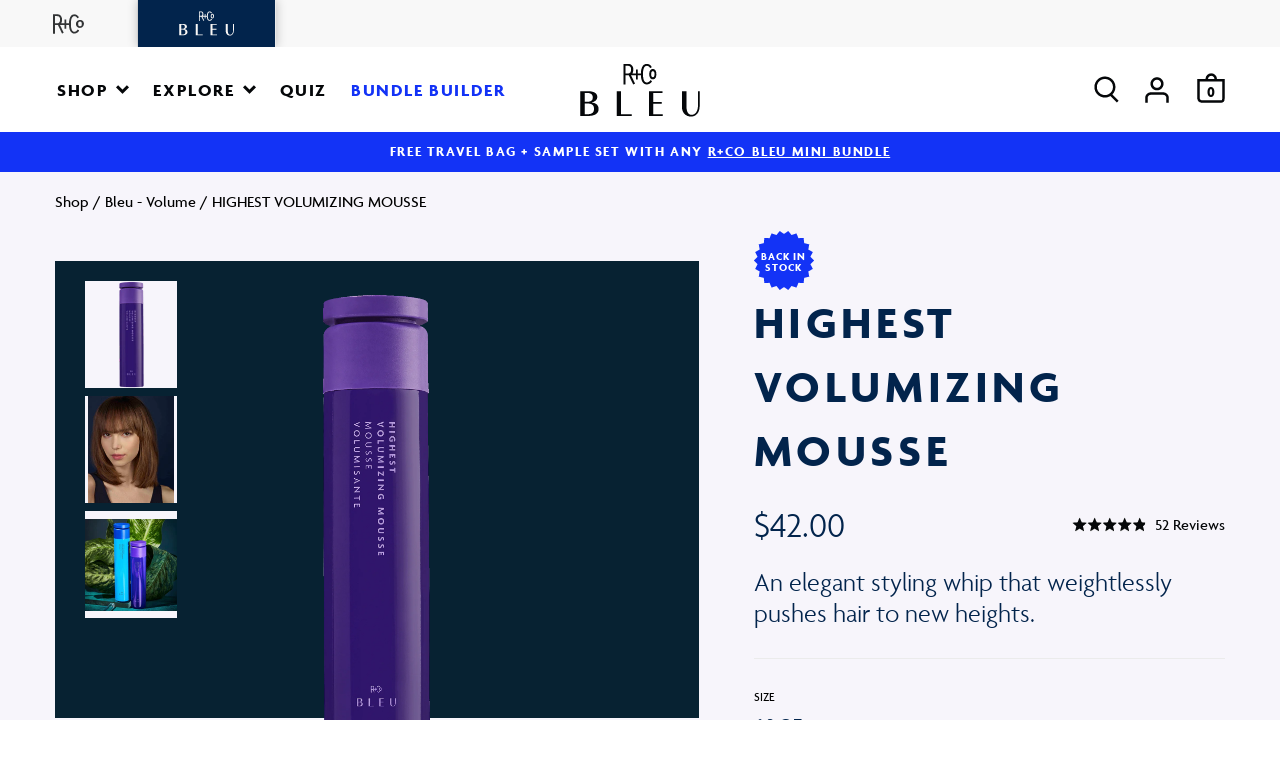

--- FILE ---
content_type: text/css;charset=UTF-8
request_url: https://cached.rebuyengine.com/api/v1/widgets/styles?id=218290&format=css&cache_key=1768786226
body_size: -272
content:
#rebuy-widget-218290 .primary-title{font-family:Agenda-Bold,Helvetica,Arial,sans-serif;font-size:30px;text-transform:uppercase;letter-spacing:.1em}#rebuy-widget-218290 .rebuy-product-price{font-family:Agenda-Medium,Helvetica,Arial,sans-serif;font-size:16px}#rebuy-widget-218290 .rebuy-button{border-color:#02244c;color:#02244c;font-size:12px;line-height:1;letter-spacing:.1em;border-radius:0;display:inline-block;font-weight:700;font-family:Agenda-Bold,Helvetica,Arial,sans-serif;border:1px solid #707070;color:#050709;background:#fff0}#rebuy-widget-218290 .rebuy-product-title{font-weight:700;font-family:Agenda-Bold,Helvetica,Arial,sans-serif;font-size:16px;line-height:1;letter-spacing:.1em;padding:10px;min-width:100px}#rebuy-widget-218290 .powered-by-rebuy{display:none}

--- FILE ---
content_type: text/javascript
request_url: https://www.randco.com/cdn/shop/t/122/assets/custom-elements.js?v=47309468494567449541747245080
body_size: 792
content:
(function(){"use strict";class LBPLightbox extends HTMLElement{static observedAttributes=["url"];constructor(){super(),this.attachShadow({mode:"open"}),this.markup=`
    <div class="lightbox-container" aria-label="Dialog Window (press escape to close)" role="dialog" tabindex="-1" aria-hidden="true">
      <div class="close">
        <svg xmlns="http://www.w3.org/2000/svg" viewBox="0 0 24 24" fill="none" stroke="currentColor" stroke-width="2" stroke-linecap="round" stroke-linejoin="round" class="feather feather-x">
          <line x1="18" y1="6" x2="6" y2="18"></line>
          <line x1="6" y1="6" x2="18" y2="18"></line>
        </svg>
      </div>
      <div class="lightbox-content">
        <div class="lightbox-content-inner"></div>
      </div>
    </div>
  `,this.css=`
    <style>
      .lightbox-container {
        position: fixed;
        top: 0;
        left: 0;
        width: 100%;
        height: 100%;
        background-color: rgba(0, 0, 0, 0.8);
        z-index: 9999;
        display: none;
      }
      .lightbox-container.is-visible {
        display: block;
      }
      .close {
        position: absolute;
        top: 10px;
        right: 10px;
        width: 40px;
        cursor: pointer;
        color: white;
      }
      .lightbox-content {
        position: absolute;
        top: 50%;
        left: 50%;
        transform: translate(-50%, -50%);
        background: white;
        padding: 20px;
        border-radius: 8px;
        max-width: 90%;
        max-height: 90%;
        overflow: auto;
      }
      .overflow-hidden {
        overflow: hidden;
      }
    </style>
  `}connectedCallback(){this.shadowRoot.innerHTML=`${this.css}${this.markup}`,this.addEventListeners()}disconnectedCallback(){this.removeEventListeners()}addEventListeners(){const closeButton=this.shadowRoot.querySelector(".close"),lightboxContainer=this.shadowRoot.querySelector(".lightbox-container");closeButton&&closeButton.addEventListener("click",this.closeLightbox.bind(this)),lightboxContainer&&lightboxContainer.addEventListener("click",e=>{e.target===e.currentTarget&&this.closeLightbox()})}removeEventListeners(){const closeButton=this.shadowRoot.querySelector(".close"),lightboxContainer=this.shadowRoot.querySelector(".lightbox-container");closeButton&&closeButton.removeEventListener("click",this.closeLightbox.bind(this)),lightboxContainer&&lightboxContainer.removeEventListener("click",this.closeLightbox.bind(this))}showLightbox(){const lightboxContainer=this.shadowRoot.querySelector(".lightbox-container");lightboxContainer&&(lightboxContainer.setAttribute("aria-hidden","false"),lightboxContainer.classList.add("is-visible"),document.body.classList.add("overflow-hidden"))}closeLightbox(){const lightboxContainer=this.shadowRoot.querySelector(".lightbox-container");lightboxContainer&&(lightboxContainer.setAttribute("aria-hidden","true"),lightboxContainer.classList.remove("is-visible"),document.body.classList.remove("overflow-hidden"))}attributeChangedCallback(name,oldValue,newValue){console.log("attr changed",name,oldValue,newValue),name==="url"&&newValue&&(this.displayVideo(newValue),this.showLightbox())}displayVideo(url){const contentInner=this.shadowRoot.querySelector(".lightbox-content-inner");if(contentInner){const isDesktop=window.innerWidth>1400,width=isDesktop?"60vw":"80vw",height=isDesktop?"33.75vw":"60vh";contentInner.innerHTML=`
      <iframe src="${url}" frameborder="0" allow="autoplay; encrypted-media" allowfullscreen style="width: ${width}; height: ${height};"></iframe>
    `}}}class PDPMainCarousel extends HTMLElement{constructor(){super(),this.mainCarousel=null,this.mainSlides=null,this.thumbnailCarousel=null,this.thumbnailSlides=null,this.currentSlideIndex=0}connectedCallback(){this.initMainCarousel(),this.initThumbnailCarousel(),this.syncCarousels()}maxChildHeight(){const slides=this.querySelectorAll(".product-images__item");let maxHeight=0;return slides.forEach(slide=>{slide.offsetHeight>maxHeight&&(maxHeight=slide.offsetHeight)}),`${maxHeight}px`}initMainCarousel(){this.mainCarousel=this.querySelector("[data-product-image-carousel]"),this.mainSlides=this.mainCarousel.querySelectorAll(".product-images__item"),this.updateMainCarousel()}updateMainCarousel(){this.mainSlides.forEach((slide,index)=>{this.currentSlideIndex===index?slide.classList.add("active"):slide.classList.remove("active")})}initThumbnailCarousel(){this.thumbnailCarousel=this.querySelector("[data-product-thumbnail-carousel]"),this.thumbnailSlides=this.thumbnailCarousel.querySelectorAll(".product-thumbnails__item"),this.thumbnailSlides.forEach((thumbnail,index)=>{thumbnail.addEventListener("click",()=>{if(this.currentSlideIndex=index,window.innerWidth<768){const scrollOffset=Number(window.getComputedStyle(thumbnail.parentElement).marginLeft.split("px")[0]);this.thumbnailCarousel.scrollTo({left:thumbnail.offsetLeft-scrollOffset,behavior:"smooth"})}else thumbnail.parentElement.scrollTo({top:thumbnail.offsetTop,behavior:"smooth"});this.updateMainCarousel(),this.updateThumbnailCarousel()})}),this.updateThumbnailCarousel()}updateThumbnailCarousel(){this.thumbnailSlides.forEach((thumbnail,index)=>{thumbnail.classList.toggle("active",index===this.currentSlideIndex)})}syncCarousels(){this.updateMainCarousel(),this.updateThumbnailCarousel()}}customElements.define("lbp-lightbox",LBPLightbox),customElements.define("pdp-main-carousel",PDPMainCarousel)})();
//# sourceMappingURL=/cdn/shop/t/122/assets/custom-elements.js.map


--- FILE ---
content_type: text/javascript; charset=utf-8
request_url: https://www.randco.com/products/highest-volumizing-mousse.js
body_size: 987
content:
{"id":6842170605763,"title":"HIGHEST VOLUMIZING MOUSSE","handle":"highest-volumizing-mousse","description":"\u003cp\u003eMousse Redefined: An elegant styling whip that weightlessly pushes hair to new heights. Visibly thickens strands, creating luxurious styles with unbelievable drama, long-lasting fullness, softness and shine.\u003c\/p\u003e","published_at":"2021-06-30T11:05:00-04:00","created_at":"2021-08-13T14:34:29-04:00","vendor":"R+Co BLEU","type":"Mousse","tags":["Air Dry Styling","Badge:BACK IN STOCK","BLEU Full-size","Flexible Hold","Gifts Under $65","hazmat","LIGHT WAVES","R+Co Bleu","Styling","Volume","Volume + Thickening"],"price":4200,"price_min":4200,"price_max":4200,"available":true,"price_varies":false,"compare_at_price":null,"compare_at_price_min":0,"compare_at_price_max":0,"compare_at_price_varies":false,"variants":[{"id":40387647209667,"title":"6.3 OZ","option1":"6.3 OZ","option2":null,"option3":null,"sku":"B1MOVMO01B1","requires_shipping":true,"taxable":true,"featured_image":null,"available":true,"name":"HIGHEST VOLUMIZING MOUSSE - 6.3 OZ","public_title":"6.3 OZ","options":["6.3 OZ"],"price":4200,"weight":0,"compare_at_price":null,"inventory_management":"shopify","barcode":"810081490573","quantity_rule":{"min":1,"max":null,"increment":1},"quantity_price_breaks":[],"requires_selling_plan":false,"selling_plan_allocations":[{"price_adjustments":[{"position":1,"price":3780}],"price":3780,"compare_at_price":4200,"per_delivery_price":3780,"selling_plan_id":2231828675,"selling_plan_group_id":"bdbc6439e9ab40b18da61b7e84b428459338f012"},{"price_adjustments":[{"position":1,"price":3780}],"price":3780,"compare_at_price":4200,"per_delivery_price":3780,"selling_plan_id":2231861443,"selling_plan_group_id":"bdbc6439e9ab40b18da61b7e84b428459338f012"},{"price_adjustments":[{"position":1,"price":3780}],"price":3780,"compare_at_price":4200,"per_delivery_price":3780,"selling_plan_id":2231894211,"selling_plan_group_id":"bdbc6439e9ab40b18da61b7e84b428459338f012"},{"price_adjustments":[{"position":1,"price":3780}],"price":3780,"compare_at_price":4200,"per_delivery_price":3780,"selling_plan_id":2231926979,"selling_plan_group_id":"bdbc6439e9ab40b18da61b7e84b428459338f012"},{"price_adjustments":[{"position":1,"price":3780}],"price":3780,"compare_at_price":4200,"per_delivery_price":3780,"selling_plan_id":2231959747,"selling_plan_group_id":"bdbc6439e9ab40b18da61b7e84b428459338f012"},{"price_adjustments":[{"position":1,"price":3780}],"price":3780,"compare_at_price":4200,"per_delivery_price":3780,"selling_plan_id":2231992515,"selling_plan_group_id":"bdbc6439e9ab40b18da61b7e84b428459338f012"}]}],"images":["\/\/cdn.shopify.com\/s\/files\/1\/0576\/7888\/9155\/files\/HighestVolumizingMousse.png?v=1762441952","\/\/cdn.shopify.com\/s\/files\/1\/0576\/7888\/9155\/products\/highest_volumizing_mousse_model.jpg?v=1695065173","\/\/cdn.shopify.com\/s\/files\/1\/0576\/7888\/9155\/products\/highest_volumizing_mousse_lifestyle.jpg?v=1695065173"],"featured_image":"\/\/cdn.shopify.com\/s\/files\/1\/0576\/7888\/9155\/files\/HighestVolumizingMousse.png?v=1762441952","options":[{"name":"Size","position":1,"values":["6.3 OZ"]}],"url":"\/products\/highest-volumizing-mousse","media":[{"alt":null,"id":33260371673283,"position":1,"preview_image":{"aspect_ratio":0.29,"height":1800,"width":522,"src":"https:\/\/cdn.shopify.com\/s\/files\/1\/0576\/7888\/9155\/files\/HighestVolumizingMousse.png?v=1762441952"},"aspect_ratio":0.29,"height":1800,"media_type":"image","src":"https:\/\/cdn.shopify.com\/s\/files\/1\/0576\/7888\/9155\/files\/HighestVolumizingMousse.png?v=1762441952","width":522},{"alt":null,"id":32409954353347,"position":2,"preview_image":{"aspect_ratio":0.8,"height":4482,"width":3585,"src":"https:\/\/cdn.shopify.com\/s\/files\/1\/0576\/7888\/9155\/products\/highest_volumizing_mousse_model.jpg?v=1695065173"},"aspect_ratio":0.8,"height":4482,"media_type":"image","src":"https:\/\/cdn.shopify.com\/s\/files\/1\/0576\/7888\/9155\/products\/highest_volumizing_mousse_model.jpg?v=1695065173","width":3585},{"alt":null,"id":32409954582723,"position":3,"preview_image":{"aspect_ratio":1.0,"height":1100,"width":1100,"src":"https:\/\/cdn.shopify.com\/s\/files\/1\/0576\/7888\/9155\/products\/highest_volumizing_mousse_lifestyle.jpg?v=1695065173"},"aspect_ratio":1.0,"height":1100,"media_type":"image","src":"https:\/\/cdn.shopify.com\/s\/files\/1\/0576\/7888\/9155\/products\/highest_volumizing_mousse_lifestyle.jpg?v=1695065173","width":1100}],"requires_selling_plan":false,"selling_plan_groups":[{"id":"bdbc6439e9ab40b18da61b7e84b428459338f012","name":"HIGHEST VOLUMIZING MOUSSE","options":[{"name":"Recharge Plan ID","position":1,"values":["19668406","19668407","19668408","19668409","19668410","19668411"]},{"name":"Order Frequency and Unit","position":2,"values":["1-month","2-month","3-month","4-month","5-month","6-month"]}],"selling_plans":[{"id":2231828675,"name":"Delivery every 1 month","description":null,"options":[{"name":"Recharge Plan ID","position":1,"value":"19668406"},{"name":"Order Frequency and Unit","position":2,"value":"1-month"}],"recurring_deliveries":true,"price_adjustments":[{"order_count":null,"position":1,"value_type":"percentage","value":10}]},{"id":2231861443,"name":"Delivery every 2 months","description":null,"options":[{"name":"Recharge Plan ID","position":1,"value":"19668407"},{"name":"Order Frequency and Unit","position":2,"value":"2-month"}],"recurring_deliveries":true,"price_adjustments":[{"order_count":null,"position":1,"value_type":"percentage","value":10}]},{"id":2231894211,"name":"Delivery every 3 months","description":null,"options":[{"name":"Recharge Plan ID","position":1,"value":"19668408"},{"name":"Order Frequency and Unit","position":2,"value":"3-month"}],"recurring_deliveries":true,"price_adjustments":[{"order_count":null,"position":1,"value_type":"percentage","value":10}]},{"id":2231926979,"name":"Delivery every 4 months","description":null,"options":[{"name":"Recharge Plan ID","position":1,"value":"19668409"},{"name":"Order Frequency and Unit","position":2,"value":"4-month"}],"recurring_deliveries":true,"price_adjustments":[{"order_count":null,"position":1,"value_type":"percentage","value":10}]},{"id":2231959747,"name":"Delivery every 5 months","description":null,"options":[{"name":"Recharge Plan ID","position":1,"value":"19668410"},{"name":"Order Frequency and Unit","position":2,"value":"5-month"}],"recurring_deliveries":true,"price_adjustments":[{"order_count":null,"position":1,"value_type":"percentage","value":10}]},{"id":2231992515,"name":"Delivery every 6 months","description":null,"options":[{"name":"Recharge Plan ID","position":1,"value":"19668411"},{"name":"Order Frequency and Unit","position":2,"value":"6-month"}],"recurring_deliveries":true,"price_adjustments":[{"order_count":null,"position":1,"value_type":"percentage","value":10}]}],"app_id":"294517"}]}

--- FILE ---
content_type: text/javascript; charset=utf-8
request_url: https://www.randco.com/collections/bleu-volume/products/highest-volumizing-mousse.js
body_size: 882
content:
{"id":6842170605763,"title":"HIGHEST VOLUMIZING MOUSSE","handle":"highest-volumizing-mousse","description":"\u003cp\u003eMousse Redefined: An elegant styling whip that weightlessly pushes hair to new heights. Visibly thickens strands, creating luxurious styles with unbelievable drama, long-lasting fullness, softness and shine.\u003c\/p\u003e","published_at":"2021-06-30T11:05:00-04:00","created_at":"2021-08-13T14:34:29-04:00","vendor":"R+Co BLEU","type":"Mousse","tags":["Air Dry Styling","Badge:BACK IN STOCK","BLEU Full-size","Flexible Hold","Gifts Under $65","hazmat","LIGHT WAVES","R+Co Bleu","Styling","Volume","Volume + Thickening"],"price":4200,"price_min":4200,"price_max":4200,"available":true,"price_varies":false,"compare_at_price":null,"compare_at_price_min":0,"compare_at_price_max":0,"compare_at_price_varies":false,"variants":[{"id":40387647209667,"title":"6.3 OZ","option1":"6.3 OZ","option2":null,"option3":null,"sku":"B1MOVMO01B1","requires_shipping":true,"taxable":true,"featured_image":null,"available":true,"name":"HIGHEST VOLUMIZING MOUSSE - 6.3 OZ","public_title":"6.3 OZ","options":["6.3 OZ"],"price":4200,"weight":0,"compare_at_price":null,"inventory_management":"shopify","barcode":"810081490573","quantity_rule":{"min":1,"max":null,"increment":1},"quantity_price_breaks":[],"requires_selling_plan":false,"selling_plan_allocations":[{"price_adjustments":[{"position":1,"price":3780}],"price":3780,"compare_at_price":4200,"per_delivery_price":3780,"selling_plan_id":2231828675,"selling_plan_group_id":"bdbc6439e9ab40b18da61b7e84b428459338f012"},{"price_adjustments":[{"position":1,"price":3780}],"price":3780,"compare_at_price":4200,"per_delivery_price":3780,"selling_plan_id":2231861443,"selling_plan_group_id":"bdbc6439e9ab40b18da61b7e84b428459338f012"},{"price_adjustments":[{"position":1,"price":3780}],"price":3780,"compare_at_price":4200,"per_delivery_price":3780,"selling_plan_id":2231894211,"selling_plan_group_id":"bdbc6439e9ab40b18da61b7e84b428459338f012"},{"price_adjustments":[{"position":1,"price":3780}],"price":3780,"compare_at_price":4200,"per_delivery_price":3780,"selling_plan_id":2231926979,"selling_plan_group_id":"bdbc6439e9ab40b18da61b7e84b428459338f012"},{"price_adjustments":[{"position":1,"price":3780}],"price":3780,"compare_at_price":4200,"per_delivery_price":3780,"selling_plan_id":2231959747,"selling_plan_group_id":"bdbc6439e9ab40b18da61b7e84b428459338f012"},{"price_adjustments":[{"position":1,"price":3780}],"price":3780,"compare_at_price":4200,"per_delivery_price":3780,"selling_plan_id":2231992515,"selling_plan_group_id":"bdbc6439e9ab40b18da61b7e84b428459338f012"}]}],"images":["\/\/cdn.shopify.com\/s\/files\/1\/0576\/7888\/9155\/files\/HighestVolumizingMousse.png?v=1762441952","\/\/cdn.shopify.com\/s\/files\/1\/0576\/7888\/9155\/products\/highest_volumizing_mousse_model.jpg?v=1695065173","\/\/cdn.shopify.com\/s\/files\/1\/0576\/7888\/9155\/products\/highest_volumizing_mousse_lifestyle.jpg?v=1695065173"],"featured_image":"\/\/cdn.shopify.com\/s\/files\/1\/0576\/7888\/9155\/files\/HighestVolumizingMousse.png?v=1762441952","options":[{"name":"Size","position":1,"values":["6.3 OZ"]}],"url":"\/products\/highest-volumizing-mousse","media":[{"alt":null,"id":33260371673283,"position":1,"preview_image":{"aspect_ratio":0.29,"height":1800,"width":522,"src":"https:\/\/cdn.shopify.com\/s\/files\/1\/0576\/7888\/9155\/files\/HighestVolumizingMousse.png?v=1762441952"},"aspect_ratio":0.29,"height":1800,"media_type":"image","src":"https:\/\/cdn.shopify.com\/s\/files\/1\/0576\/7888\/9155\/files\/HighestVolumizingMousse.png?v=1762441952","width":522},{"alt":null,"id":32409954353347,"position":2,"preview_image":{"aspect_ratio":0.8,"height":4482,"width":3585,"src":"https:\/\/cdn.shopify.com\/s\/files\/1\/0576\/7888\/9155\/products\/highest_volumizing_mousse_model.jpg?v=1695065173"},"aspect_ratio":0.8,"height":4482,"media_type":"image","src":"https:\/\/cdn.shopify.com\/s\/files\/1\/0576\/7888\/9155\/products\/highest_volumizing_mousse_model.jpg?v=1695065173","width":3585},{"alt":null,"id":32409954582723,"position":3,"preview_image":{"aspect_ratio":1.0,"height":1100,"width":1100,"src":"https:\/\/cdn.shopify.com\/s\/files\/1\/0576\/7888\/9155\/products\/highest_volumizing_mousse_lifestyle.jpg?v=1695065173"},"aspect_ratio":1.0,"height":1100,"media_type":"image","src":"https:\/\/cdn.shopify.com\/s\/files\/1\/0576\/7888\/9155\/products\/highest_volumizing_mousse_lifestyle.jpg?v=1695065173","width":1100}],"requires_selling_plan":false,"selling_plan_groups":[{"id":"bdbc6439e9ab40b18da61b7e84b428459338f012","name":"HIGHEST VOLUMIZING MOUSSE","options":[{"name":"Recharge Plan ID","position":1,"values":["19668406","19668407","19668408","19668409","19668410","19668411"]},{"name":"Order Frequency and Unit","position":2,"values":["1-month","2-month","3-month","4-month","5-month","6-month"]}],"selling_plans":[{"id":2231828675,"name":"Delivery every 1 month","description":null,"options":[{"name":"Recharge Plan ID","position":1,"value":"19668406"},{"name":"Order Frequency and Unit","position":2,"value":"1-month"}],"recurring_deliveries":true,"price_adjustments":[{"order_count":null,"position":1,"value_type":"percentage","value":10}]},{"id":2231861443,"name":"Delivery every 2 months","description":null,"options":[{"name":"Recharge Plan ID","position":1,"value":"19668407"},{"name":"Order Frequency and Unit","position":2,"value":"2-month"}],"recurring_deliveries":true,"price_adjustments":[{"order_count":null,"position":1,"value_type":"percentage","value":10}]},{"id":2231894211,"name":"Delivery every 3 months","description":null,"options":[{"name":"Recharge Plan ID","position":1,"value":"19668408"},{"name":"Order Frequency and Unit","position":2,"value":"3-month"}],"recurring_deliveries":true,"price_adjustments":[{"order_count":null,"position":1,"value_type":"percentage","value":10}]},{"id":2231926979,"name":"Delivery every 4 months","description":null,"options":[{"name":"Recharge Plan ID","position":1,"value":"19668409"},{"name":"Order Frequency and Unit","position":2,"value":"4-month"}],"recurring_deliveries":true,"price_adjustments":[{"order_count":null,"position":1,"value_type":"percentage","value":10}]},{"id":2231959747,"name":"Delivery every 5 months","description":null,"options":[{"name":"Recharge Plan ID","position":1,"value":"19668410"},{"name":"Order Frequency and Unit","position":2,"value":"5-month"}],"recurring_deliveries":true,"price_adjustments":[{"order_count":null,"position":1,"value_type":"percentage","value":10}]},{"id":2231992515,"name":"Delivery every 6 months","description":null,"options":[{"name":"Recharge Plan ID","position":1,"value":"19668411"},{"name":"Order Frequency and Unit","position":2,"value":"6-month"}],"recurring_deliveries":true,"price_adjustments":[{"order_count":null,"position":1,"value_type":"percentage","value":10}]}],"app_id":"294517"}]}